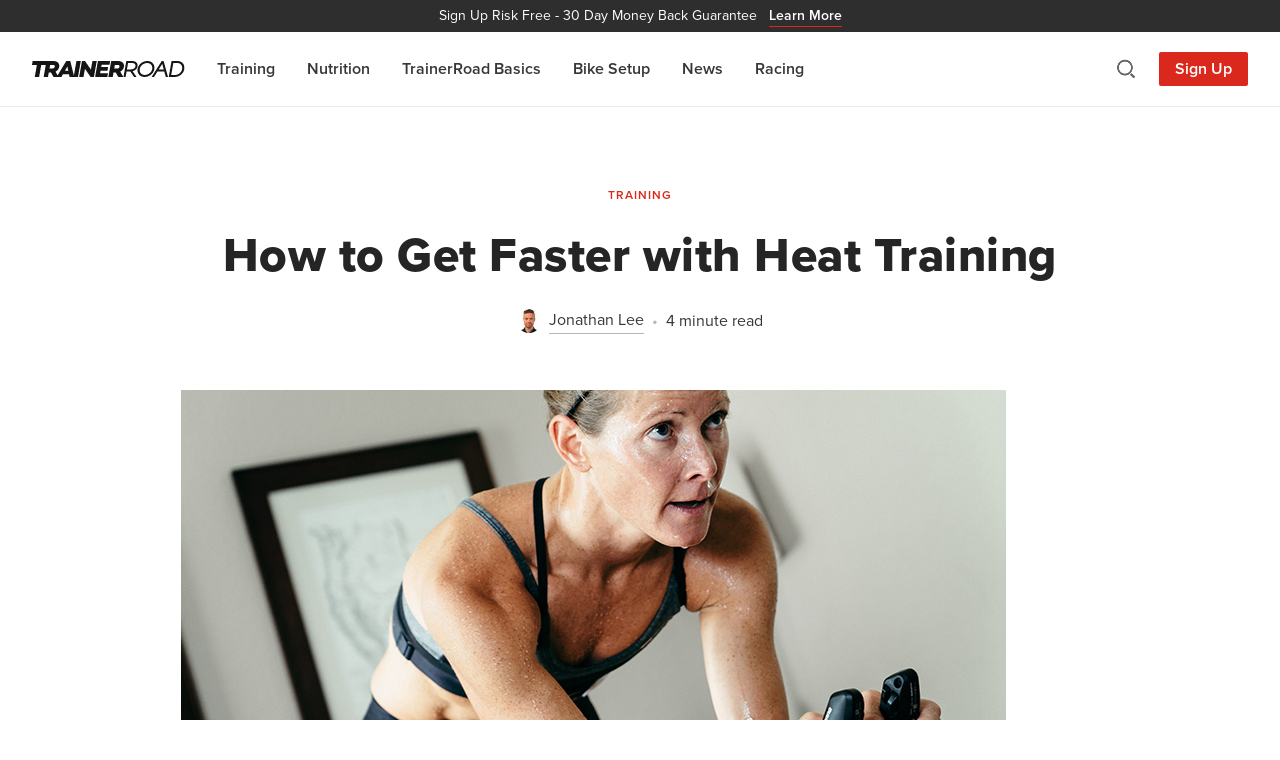

--- FILE ---
content_type: text/html; charset=UTF-8
request_url: https://www.trainerroad.com/blog/how-to-get-faster-with-heat-training/
body_size: 15111
content:
<!doctype html>
<html lang="en-US">
<head>
    <!-- Google Tag Manager -->
    <script>
        (function(w, d, s, l, i) {
            w[l] = w[l] || [];
            w[l].push({
                'gtm.start': new Date().getTime(),
                event: 'gtm.js'
            });
            var f = d.getElementsByTagName(s)[0],
                j = d.createElement(s),
                dl = l != 'dataLayer' ? '&l=' + l : '';
            j.async = true;
            j.src =
                'https://trtd.trainerroad.com/gtm.js?id=' + i + dl;
            f.parentNode.insertBefore(j, f);
        })(window, document, 'script', 'dataLayer', 'GTM-N9BSBT4');
    </script>

    <!-- Typekit (preload) -->
    <link rel="preload" href=https://use.typekit.net/hsu1xfi.css as="style" />

    <meta charset="utf-8">
    <meta http-equiv="x-ua-compatible" content="ie=edge">
    <meta name="robots" content="index, follow, max-image-preview:large, max-video-preview:-1" />
    <meta name="viewport" content="width=device-width, initial-scale=1.0, maximum-scale=1.0" />
    <link rel="pingback" href="https://www.trainerroad.com/blog/xmlrpc.php" />
    <link rel="author" href="https://www.trainerroad.com/blog/wp-content/themes/TrainerRoadSage/dist/humans.txt" />

    <link rel="apple-touch-icon" sizes="180x180"
        href="https://www.trainerroad.com/blog/wp-content/themes/TrainerRoadSage/resources/assets/favicons/apple-touch-icon.png" />
    <link rel="icon" type="image/png" sizes="32x32"
        href="https://www.trainerroad.com/blog/wp-content/themes/TrainerRoadSage/resources/assets/favicons/favicon-32x32.png" />
    <link rel="icon" type="image/png" sizes="16x16"
        href="https://www.trainerroad.com/blog/wp-content/themes/TrainerRoadSage/resources/assets/favicons/favicon-16x16.png" />
    <link rel="manifest" href="https://www.trainerroad.com/blog/wp-content/themes/TrainerRoadSage/resources/assets/favicons/site.webmanifest" />
    <link rel="mask-icon" href="https://www.trainerroad.com/blog/wp-content/themes/TrainerRoadSage/resources/assets/favicons/safari-pinned-tab.svg"
        color="#DA291C" />
    <meta name="msapplication-TileColor" content="#DA291C" />
    <meta name="theme-color" content="#ffffff" />

    <title>How to Get Faster with Heat Training</title>
<script type='text/javascript' src='https://servedbyadbutler.com/hb_app.js' async></script><meta name='robots' content='max-image-preview:large' />
<link rel='dns-prefetch' href='//www.trainerroad.com' />
<link rel='dns-prefetch' href='//ajax.googleapis.com' />
<link rel='dns-prefetch' href='//apis.google.com' />
<link rel='dns-prefetch' href='//google-analytics.com' />
<link rel='dns-prefetch' href='//www.google-analytics.com' />
<link rel='dns-prefetch' href='//ssl.google-analytics.com' />
<link rel='dns-prefetch' href='//youtube.com' />
<link rel='dns-prefetch' href='//use.typekit.net' />
<link rel="alternate" type="application/rss+xml" title="TrainerRoad Blog &raquo; How to Get Faster with Heat Training Comments Feed" href="https://www.trainerroad.com/blog/how-to-get-faster-with-heat-training/feed/" />
<link rel="alternate" title="oEmbed (JSON)" type="application/json+oembed" href="https://www.trainerroad.com/blog/wp-json/oembed/1.0/embed?url=https%3A%2F%2Fwww.trainerroad.com%2Fblog%2Fhow-to-get-faster-with-heat-training%2F" />
<link rel="alternate" title="oEmbed (XML)" type="text/xml+oembed" href="https://www.trainerroad.com/blog/wp-json/oembed/1.0/embed?url=https%3A%2F%2Fwww.trainerroad.com%2Fblog%2Fhow-to-get-faster-with-heat-training%2F&#038;format=xml" />
		<style>
			.lazyload,
			.lazyloading {
				max-width: 100%;
			}
		</style>
		<style id='wp-img-auto-sizes-contain-inline-css' type='text/css'>
img:is([sizes=auto i],[sizes^="auto," i]){contain-intrinsic-size:3000px 1500px}
/*# sourceURL=wp-img-auto-sizes-contain-inline-css */
</style>
<link rel='stylesheet' id='imgCred-css' href='https://www.trainerroad.com/blog/wp-content/themes/TrainerRoadSage/resources/assets/blocks/dist/blocks.style.build.css' type='text/css' media='all' />
<link rel='stylesheet' id='imgBackCred-css' href='https://www.trainerroad.com/blog/wp-content/themes/TrainerRoadSage/resources/assets/blocks/dist/blocks.editor.build.css' type='text/css' media='all' />
<style id='wp-emoji-styles-inline-css' type='text/css'>

	img.wp-smiley, img.emoji {
		display: inline !important;
		border: none !important;
		box-shadow: none !important;
		height: 1em !important;
		width: 1em !important;
		margin: 0 0.07em !important;
		vertical-align: -0.1em !important;
		background: none !important;
		padding: 0 !important;
	}
/*# sourceURL=wp-emoji-styles-inline-css */
</style>
<style id='wp-block-library-inline-css' type='text/css'>
:root{--wp-block-synced-color:#7a00df;--wp-block-synced-color--rgb:122,0,223;--wp-bound-block-color:var(--wp-block-synced-color);--wp-editor-canvas-background:#ddd;--wp-admin-theme-color:#007cba;--wp-admin-theme-color--rgb:0,124,186;--wp-admin-theme-color-darker-10:#006ba1;--wp-admin-theme-color-darker-10--rgb:0,107,160.5;--wp-admin-theme-color-darker-20:#005a87;--wp-admin-theme-color-darker-20--rgb:0,90,135;--wp-admin-border-width-focus:2px}@media (min-resolution:192dpi){:root{--wp-admin-border-width-focus:1.5px}}.wp-element-button{cursor:pointer}:root .has-very-light-gray-background-color{background-color:#eee}:root .has-very-dark-gray-background-color{background-color:#313131}:root .has-very-light-gray-color{color:#eee}:root .has-very-dark-gray-color{color:#313131}:root .has-vivid-green-cyan-to-vivid-cyan-blue-gradient-background{background:linear-gradient(135deg,#00d084,#0693e3)}:root .has-purple-crush-gradient-background{background:linear-gradient(135deg,#34e2e4,#4721fb 50%,#ab1dfe)}:root .has-hazy-dawn-gradient-background{background:linear-gradient(135deg,#faaca8,#dad0ec)}:root .has-subdued-olive-gradient-background{background:linear-gradient(135deg,#fafae1,#67a671)}:root .has-atomic-cream-gradient-background{background:linear-gradient(135deg,#fdd79a,#004a59)}:root .has-nightshade-gradient-background{background:linear-gradient(135deg,#330968,#31cdcf)}:root .has-midnight-gradient-background{background:linear-gradient(135deg,#020381,#2874fc)}:root{--wp--preset--font-size--normal:16px;--wp--preset--font-size--huge:42px}.has-regular-font-size{font-size:1em}.has-larger-font-size{font-size:2.625em}.has-normal-font-size{font-size:var(--wp--preset--font-size--normal)}.has-huge-font-size{font-size:var(--wp--preset--font-size--huge)}.has-text-align-center{text-align:center}.has-text-align-left{text-align:left}.has-text-align-right{text-align:right}.has-fit-text{white-space:nowrap!important}#end-resizable-editor-section{display:none}.aligncenter{clear:both}.items-justified-left{justify-content:flex-start}.items-justified-center{justify-content:center}.items-justified-right{justify-content:flex-end}.items-justified-space-between{justify-content:space-between}.screen-reader-text{border:0;clip-path:inset(50%);height:1px;margin:-1px;overflow:hidden;padding:0;position:absolute;width:1px;word-wrap:normal!important}.screen-reader-text:focus{background-color:#ddd;clip-path:none;color:#444;display:block;font-size:1em;height:auto;left:5px;line-height:normal;padding:15px 23px 14px;text-decoration:none;top:5px;width:auto;z-index:100000}html :where(.has-border-color){border-style:solid}html :where([style*=border-top-color]){border-top-style:solid}html :where([style*=border-right-color]){border-right-style:solid}html :where([style*=border-bottom-color]){border-bottom-style:solid}html :where([style*=border-left-color]){border-left-style:solid}html :where([style*=border-width]){border-style:solid}html :where([style*=border-top-width]){border-top-style:solid}html :where([style*=border-right-width]){border-right-style:solid}html :where([style*=border-bottom-width]){border-bottom-style:solid}html :where([style*=border-left-width]){border-left-style:solid}html :where(img[class*=wp-image-]){height:auto;max-width:100%}:where(figure){margin:0 0 1em}html :where(.is-position-sticky){--wp-admin--admin-bar--position-offset:var(--wp-admin--admin-bar--height,0px)}@media screen and (max-width:600px){html :where(.is-position-sticky){--wp-admin--admin-bar--position-offset:0px}}
/*# sourceURL=/wp-includes/css/dist/block-library/common.min.css */
</style>
<link rel='stylesheet' id='wphb-1-css' href='https://www.trainerroad.com/blog/wp-content/uploads/hummingbird-assets/c5fe5adbcc49a7d102b6e0a8ade03a70.css' type='text/css' media='all' />
<style id='wphb-1-inline-css' type='text/css'>
.searchwp-live-search-result .searchwp-live-search-result--title a {
  font-size: 16px;
}
.searchwp-live-search-result .searchwp-live-search-result--price {
  font-size: 14px;
}
.searchwp-live-search-result .searchwp-live-search-result--add-to-cart .button {
  font-size: 14px;
}

/*# sourceURL=wphb-1-inline-css */
</style>
<script type="text/javascript" src="https://www.trainerroad.com/blog/wp-content/uploads/hummingbird-assets/f0e271e855366e71ecbc94dc1554af42.js" id="wphb-2-js"></script>
<link rel="https://api.w.org/" href="https://www.trainerroad.com/blog/wp-json/" /><link rel="alternate" title="JSON" type="application/json" href="https://www.trainerroad.com/blog/wp-json/wp/v2/posts/26701" /><link rel="EditURI" type="application/rsd+xml" title="RSD" href="https://www.trainerroad.com/blog/xmlrpc.php?rsd" />
<link rel='shortlink' href='https://www.trainerroad.com/blog/?p=26701' />
		<script>
			document.documentElement.className = document.documentElement.className.replace('no-js', 'js');
		</script>
				<style>
			.no-js img.lazyload {
				display: none;
			}

			figure.wp-block-image img.lazyloading {
				min-width: 150px;
			}

			.lazyload,
			.lazyloading {
				--smush-placeholder-width: 100px;
				--smush-placeholder-aspect-ratio: 1/1;
				width: var(--smush-image-width, var(--smush-placeholder-width)) !important;
				aspect-ratio: var(--smush-image-aspect-ratio, var(--smush-placeholder-aspect-ratio)) !important;
			}

						.lazyload, .lazyloading {
				opacity: 0;
			}

			.lazyloaded {
				opacity: 1;
				transition: opacity 300ms;
				transition-delay: 0ms;
			}

					</style>
		<!-- SEO meta tags powered by SmartCrawl https://wpmudev.com/project/smartcrawl-wordpress-seo/ -->
<link rel="canonical" href="https://www.trainerroad.com/blog/how-to-get-faster-with-heat-training/" />
<meta name="description" content="Heat training can make you a faster cyclist in hot and cool conditions." />
<script type="application/ld+json">{"@context":"https:\/\/schema.org","@graph":[{"@type":"Organization","@id":"https:\/\/www.trainerroad.com\/blog\/#schema-publishing-organization","url":"https:\/\/www.trainerroad.com\/blog","name":"TrainerRoad","logo":{"@type":"ImageObject","@id":"https:\/\/www.trainerroad.com\/blog\/#schema-organization-logo","url":"https:\/\/www.trainerroad.com\/blog\/wp-content\/uploads\/2015\/03\/TrainerRoad-Logo-Primary.png","height":60,"width":60}},{"@type":"WebSite","@id":"https:\/\/www.trainerroad.com\/blog\/#schema-website","url":"https:\/\/www.trainerroad.com\/blog","name":"TrainerRoad Blog","encoding":"UTF-8","potentialAction":{"@type":"SearchAction","target":"https:\/\/www.trainerroad.com\/blog\/search\/{search_term_string}\/","query-input":"required name=search_term_string"},"image":{"@type":"ImageObject","@id":"https:\/\/www.trainerroad.com\/blog\/#schema-site-logo","url":"https:\/\/www.trainerroad.com\/blog\/wp-content\/uploads\/2020\/10\/TrainerRoad-Logo-Primary.png","height":1024,"width":1024}},{"@type":"BreadcrumbList","@id":"https:\/\/www.trainerroad.com\/blog\/how-to-get-faster-with-heat-training?page&name=how-to-get-faster-with-heat-training\/#breadcrumb","itemListElement":[{"@type":"ListItem","position":1,"name":"Home","item":"https:\/\/www.trainerroad.com\/blog"},{"@type":"ListItem","position":2,"name":"Training","item":"https:\/\/www.trainerroad.com\/blog\/category\/training\/"},{"@type":"ListItem","position":3,"name":"How to Get Faster with Heat Training"}]},{"@type":"Person","@id":"https:\/\/www.trainerroad.com\/blog\/author\/jonathan\/#schema-author","name":"Jonathan Lee","url":"https:\/\/www.trainerroad.com\/blog\/author\/jonathan\/","description":"Jonathan Lee is a Level II USAC \/ USAT certified cycling coach and the host of the <a href=\"https:\/\/itunes.apple.com\/us\/podcast\/ask-cycling-coach-trainerroad\/id1035433041?mt=2&amp;utm_source=Author%20Byline&amp;utm_medium=Blog%20&amp;utm_content=Jonathan%20Byline-%20%20AACC%20link&amp;utm_campaign=Bylines\"><em>Ask a Cycling Coach<\/em> podcast<\/a>. His background in the sport of motocross has translated into a passion for cycling, mountain biking and all things training. If you have a training question, <a href=\"https:\/\/docs.google.com\/forms\/d\/1ya3EOx0tWRpwlF8TfxdcKL2UeESgBoEAwpLVmwrlt3g\/viewform?c=0&amp;w=1&amp;utm_source=Author%20Byline&amp;utm_medium=Blog&amp;utm_content=Jonathan%20Byline%20-%20%20Google%20AACC%20form&amp;utm_campaign=Bylines\">submit your question<\/a> for Jonathan to answer on the next episode of TrainerRoad\u2019s podcast."},{"@type":"WebPage","@id":"https:\/\/www.trainerroad.com\/blog\/how-to-get-faster-with-heat-training\/#schema-webpage","isPartOf":{"@id":"https:\/\/www.trainerroad.com\/blog\/#schema-website"},"publisher":{"@id":"https:\/\/www.trainerroad.com\/blog\/#schema-publishing-organization"},"url":"https:\/\/www.trainerroad.com\/blog\/how-to-get-faster-with-heat-training\/"},{"@type":"Article","mainEntityOfPage":{"@id":"https:\/\/www.trainerroad.com\/blog\/how-to-get-faster-with-heat-training\/#schema-webpage"},"author":{"@id":"https:\/\/www.trainerroad.com\/blog\/author\/jonathan\/#schema-author"},"publisher":{"@id":"https:\/\/www.trainerroad.com\/blog\/#schema-publishing-organization"},"dateModified":"2017-08-07T12:00:22","datePublished":"2017-07-17T09:43:43","headline":"How to Get Faster with Heat Training","description":"Heat training can make you a faster cyclist in hot and cool conditions.","name":"How to Get Faster with Heat Training","image":{"@type":"ImageObject","@id":"https:\/\/www.trainerroad.com\/blog\/how-to-get-faster-with-heat-training\/#schema-article-image","url":"https:\/\/www.trainerroad.com\/blog\/wp-content\/uploads\/2017\/07\/aacc-ep-103-blog-feature.jpg","height":400,"width":825},"thumbnailUrl":"https:\/\/www.trainerroad.com\/blog\/wp-content\/uploads\/2017\/07\/aacc-ep-103-blog-feature.jpg"}]}</script>
<meta property="og:type" content="article" />
<meta property="og:url" content="https://www.trainerroad.com/blog/how-to-get-faster-with-heat-training/" />
<meta property="og:title" content="How to Get Faster with Heat Training" />
<meta property="og:description" content="Heat training can make you a faster cyclist in hot and cool conditions." />
<meta property="og:image" content="https://www.trainerroad.com/blog/wp-content/uploads/2017/07/aacc-ep-103-blog-feature.jpg" />
<meta property="og:image:width" content="825" />
<meta property="og:image:height" content="400" />
<meta property="article:published_time" content="2017-07-17T09:43:43" />
<meta property="article:author" content="Jonathan Lee" />
<meta name="twitter:card" content="summary_large_image" />
<meta name="twitter:site" content="TrainerRoad" />
<meta name="twitter:title" content="How to Get Faster with Heat Training" />
<meta name="twitter:description" content="Heat training can make you a faster cyclist in hot and cool conditions." />
<meta name="twitter:image" content="https://www.trainerroad.com/blog/wp-content/uploads/2017/07/aacc-ep-103-blog-feature.jpg" />
<!-- /SEO -->

    <!-- Typekit (load) -->
    <link rel="stylesheet" href="https://use.typekit.net/hsu1xfi.css" />

    <!-- MailChimp -->
    <script id="mcjs">
        ! function(c, h, i, m, p) {
            m = c.createElement(h), p = c.getElementsByTagName(h)[0], m.async = 1, m.src = i, p.parentNode.insertBefore(m,
                p)
        }(document, "script",
            "https://chimpstatic.com/mcjs-connected/js/users/b005862f75d03450ba6731ab5/6f673397f1d3d1c1465c2a94c.js");
    </script>
</head>
<body class="wp-singular post-template-default single single-post postid-26701 single-format-standard wp-embed-responsive wp-theme-TrainerRoadSageresources how-to-get-faster-with-heat-training app-data index-data singular-data single-data single-post-data single-post-how-to-get-faster-with-heat-training-data">
        <header>
    <a href="https://www.trainerroad.com/" target="_blank" class="cta__top-banner">
    <span class="display--none sm__display--inline">Sign Up Risk Free -</span>
    30 Day Money Back Guarantee
    <span class="banner--link">Learn More</span>
</a>
    <div class="nav-container">
        <div class="nav-left">
            <a href="https://www.trainerroad.com/blog" title="TrainerRoad Training Blog" class="nav-logo">
                <svg class="trainerroad-logo" alt="TrainerRoad logo" width="153" height="16" fill="none"
                    xmlns="http://www.w3.org/2000/svg">
                    <path fill-rule="evenodd" clip-rule="evenodd"
                        d="M14.61 0c.01 0 .02.005.03.007l.02-.004.018-.003h6.489c3.769 0 6.11 1.876 6.11 4.895 0 2.38-1.393 4.525-3.663 5.683l-.122.062 2.134 3.671L34.19.138a.24.24 0 0 1 .169-.113l.035-.002h3.702c.097 0 .184.06.22.147l.011.034 3.546 14.404L44.419.196c.018-.102.1-.18.2-.194L44.655 0h3.861a.24.24 0 0 1 .239.245L48.75.28l-2.742 15.523a.238.238 0 0 1-.2.195l-.034.002H37.8a.238.238 0 0 1-.223-.153l-.01-.035-.531-2.483h-6.134l-1.44 2.55a.238.238 0 0 1-.17.118l-.037.003h-7.562a.238.238 0 0 1-.188-.091l-.02-.03-2.468-4.376h-2.22l-.764 4.3a.238.238 0 0 1-.2.195l-.035.002h-3.861a.238.238 0 0 1-.239-.245l.004-.035 2.083-11.796h-4.55l-2.09 11.879a.238.238 0 0 1-.201.195L6.91 16H3.049a.24.24 0 0 1-.239-.245l.004-.035L4.889 3.925H.24A.24.24 0 0 1 0 3.679l.004-.036L.62.196C.64.094.72.016.821.002L.855 0H14.61zm38.246 0c.067 0 .13.028.176.077l.02.026 5.84 8.471L60.389.196a.24.24 0 0 1 .201-.194L60.624 0h3.839a.239.239 0 0 1 .238.245l-.004.035-2.742 15.523a.238.238 0 0 1-.2.195L61.72 16h-2.97a.238.238 0 0 1-.176-.077l-.02-.026-5.61-8.127-1.407 8.033a.238.238 0 0 1-.201.195l-.035.002h-3.86a.24.24 0 0 1-.24-.245l.005-.035L49.948.196c.018-.102.1-.18.2-.194L50.184 0h2.673zm25.018 0a.24.24 0 0 1 .239.245l-.004.035-.594 3.356a.24.24 0 0 1-.201.194l-.034.003H69.6l-.338 2.053h6.619a.239.239 0 0 1 .238.244l-.003.035-.571 3.288a.239.239 0 0 1-.201.194l-.034.003h-6.703l-.475 2.517h7.594a.239.239 0 0 1 .239.245l-.004.035-.594 3.356a.238.238 0 0 1-.2.195l-.035.002H63.39a.239.239 0 0 1-.239-.245l.004-.035L65.896.196c.018-.102.1-.18.2-.194L66.13 0h11.744zm8.02 0c3.768 0 6.11 1.876 6.11 4.895 0 2.38-1.393 4.525-3.663 5.683l-.123.062 2.883 4.96a.238.238 0 0 1-.142.398l-.033.002H86.42a.238.238 0 0 1-.188-.091l-.02-.03-2.468-4.376h-2.219l-.765 4.3a.238.238 0 0 1-.2.195l-.035.002h-3.86a.239.239 0 0 1-.24-.245l.004-.035L79.17.196c.018-.102.1-.18.2-.194L79.406 0h6.489zm45.532.014a.24.24 0 0 1 .218.142l.011.033 4.281 15.457a.239.239 0 0 1-.176.352l-.032.002h-1.721a.239.239 0 0 1-.217-.14l-.012-.034-1.528-5.418h-6.744l-3.428 5.48a.237.237 0 0 1-.168.11l-.034.002h-1.805a.238.238 0 0 1-.219-.333l.017-.033L129.671.125a.237.237 0 0 1 .167-.108l.034-.003h1.554zM145.157 0c4.31 0 7.207 2.682 7.207 6.676 0 5.176-4.283 9.242-9.782 9.323l-.167.001h-5.392a.241.241 0 0 1-.183-.085.24.24 0 0 1-.055-.16l.003-.035L139.53.196c.018-.102.1-.18.201-.194l.034-.002h5.392zm-45.053.029c3.417 0 5.539 1.71 5.539 4.461 0 2.759-1.912 4.935-4.913 5.656l-.133.03 3.698 5.397a.238.238 0 0 1-.13.41l-.033.002h-1.903a.24.24 0 0 1-.176-.077l-.021-.026-3.767-5.492h-3.673l-.97 5.4a.239.239 0 0 1-.2.193l-.035.002h-1.622a.239.239 0 0 1-.239-.245l.004-.034L94.272.226c.018-.103.1-.18.2-.195l.035-.002h5.597zm15.227-.005c4.176 0 7.093 2.8 7.093 6.811 0 4.955-4.503 9.141-9.834 9.141-4.176 0-7.093-2.8-7.093-6.812 0-4.954 4.504-9.14 9.834-9.14zm29.575 1.936h-3.57l-2.154 12.08h3.507c4.21 0 7.507-3.125 7.507-7.113 0-2.933-2.072-4.916-5.171-4.966h-.119zm-29.757.093c-4.069 0-7.507 3.183-7.507 6.951 0 3.003 2.005 4.943 5.108 4.943 3.636 0 7.529-2.803 7.529-6.974 0-2.989-2.014-4.92-5.13-4.92zM35.368 5.475l-2.326 4.161h3.207l-.881-4.16zm94.871-2.602l-3.519 5.574h5.011l-1.492-5.574zM99.967 1.99h-3.89L94.93 8.43h3.828c2.818 0 4.787-1.526 4.787-3.71 0-1.655-1.323-2.693-3.461-2.729h-.116zM20.801 3.878h-2.655l-.648 3.678h2.572c1.557 0 2.823-.948 2.823-2.113 0-.927-.781-1.535-2-1.564l-.092-.001zm64.727 0h-2.656l-.647 3.678h2.572c1.556 0 2.823-.948 2.823-2.113 0-.927-.782-1.535-2-1.564l-.092-.001z"
                        fill="#151515" />
                </svg>
            </a>
            <nav>
                <ul id="menu-navigation" class="nav-items"><li id="menu-item-31124" class="menu-item menu-item-type-taxonomy menu-item-object-category current-post-ancestor current-menu-parent current-post-parent menu-item-31124"><a href="https://www.trainerroad.com/blog/category/training/">Training</a></li>
<li id="menu-item-31123" class="menu-item menu-item-type-taxonomy menu-item-object-category menu-item-31123"><a href="https://www.trainerroad.com/blog/category/nutrition/">Nutrition</a></li>
<li id="menu-item-33537" class="menu-item menu-item-type-taxonomy menu-item-object-category menu-item-33537"><a href="https://www.trainerroad.com/blog/category/trainerroad-basics/">TrainerRoad Basics</a></li>
<li id="menu-item-31126" class="menu-item menu-item-type-taxonomy menu-item-object-category menu-item-31126"><a href="https://www.trainerroad.com/blog/category/bike-setup-tips/">Bike Setup</a></li>
<li id="menu-item-31122" class="menu-item menu-item-type-taxonomy menu-item-object-category menu-item-31122"><a href="https://www.trainerroad.com/blog/category/news/">News</a></li>
<li id="menu-item-31125" class="menu-item menu-item-type-taxonomy menu-item-object-category menu-item-31125"><a href="https://www.trainerroad.com/blog/category/racing/">Racing</a></li>
</ul>
                <a href="https://www.trainerroad.com/" target="_blank"
                    class="btn btn-primary btn-large md__display--none">Sign Up</a>
            </nav>
        </div>

        <div class="nav-right">
            <a class="search-toggle icon-search" title="Search"></a>
            <a href="https://www.trainerroad.com/" target="_blank" class="sign-up-button">Sign Up</a>
            <a class="nav-toggle icon-hamburger" title="Menu"></a>
        </div>

        <div class="search-container">
            <span class="search-container__title">Search</span>
            <form id="search" action="https://www.trainerroad.com/blog/" method="get">
    <input type="text" name="s" id="search-input" placeholder="Search the blog..." value=""
        data-swplive="true" />
    <button type="submit" class="btn add-on">
        <span class="icon-search" title="Search"></span>
    </button>
</form>            <a class="search-toggle icon-close" title="Close Search"></a>
        </div>
    </div>
</header>

<div class="header-spacer"></div>
    
    <div class="main-container container">
        <div class="entry">
            
 
<div class="row center-sm">
    <div class="col-xs-12 col-sm-11 col-md-10">
        <div class="post-26701 post type-post status-publish format-standard has-post-thumbnail hentry category-training tag-acclimation tag-acclimitization tag-adaptation tag-adaption tag-ask-a-cycling-coach tag-athlete tag-blood tag-cooling tag-cycling tag-cycling-training tag-cycling-training-plans tag-fan tag-heat-training tag-hot-weather tag-humidity tag-podcast tag-sauna tag-shower tag-sweat tag-temperature" id="post-26701">
            <div class="post-header">
                <span class="post-category label"><a href="https://www.trainerroad.com/blog/category/training/" rel="category tag">Training</a></span>

                <h1 class="post-title">How to Get Faster with Heat Training</h1>

                <div class="post-meta">
                    <a class="author-info" href="https://www.trainerroad.com/blog/author/jonathan/">
                        <img alt='' data-src='https://www.trainerroad.com/blog/wp-content/wphb-cache/gravatar/362/3620bc115a60b2d822829c1c92dfe6f3x24.jpg' data-srcset='https://www.trainerroad.com/blog/wp-content/wphb-cache/gravatar/362/3620bc115a60b2d822829c1c92dfe6f3x48.jpg 2x' class='avatar avatar-24 photo lazyload' height='24' width='24' decoding='async' src='[data-uri]' style='--smush-placeholder-width: 24px; --smush-placeholder-aspect-ratio: 24/24;' />                        <span class="author-name">Jonathan Lee</span>
                    </a>

                    <span class="bullet">&bullet;</span>

                    4 minute read
                </div>
            </div>

            <figure class="feature-image">
    <img width="825" height="400" src="https://www.trainerroad.com/blog/wp-content/uploads/2017/07/aacc-ep-103-blog-feature.jpg" class="attachment-post-thumbnail size-post-thumbnail wp-post-image" alt="" decoding="async" fetchpriority="high" srcset="https://www.trainerroad.com/blog/wp-content/uploads/2017/07/aacc-ep-103-blog-feature.jpg 825w, https://www.trainerroad.com/blog/wp-content/uploads/2017/07/aacc-ep-103-blog-feature-300x145.jpg 300w, https://www.trainerroad.com/blog/wp-content/uploads/2017/07/aacc-ep-103-blog-feature-768x372.jpg 768w" sizes="(max-width: 825px) 100vw, 825px" /></figure>        </div>
    </div>
</div>
<div class="row center-xs">
    <div class="col-xs-11 col-sm-10 col-md-8">
        <div class="post-content">
            <p class="lead">While the focus of optimal indoor training is to control two critical variables — intensity and duration —heat is another powerful tool to develop fitness and get faster.</p>
<hr />
<p><iframe data-src="https://w.soundcloud.com/player/?url=https%3A//api.soundcloud.com/tracks/333584601&amp;auto_play=false&amp;hide_related=false&amp;show_comments=true&amp;show_user=true&amp;show_reposts=false&amp;visual=true" width="100%" height="350" frameborder="no" scrolling="no" src="[data-uri]" class="lazyload" data-load-mode="1"></iframe></p>
<h2>Before you throw away your fan&#8230;</h2>
<p>Foremost, it’s important to acknowledge our stance on cooling. In almost every situation our suggestion for managing heat indoors is to do all you can to eliminate it. Core body temperature has a profound impact on the body’s capacity for work. Since the goal of most structured training is to increase the body’s work capacity, keeping your body cool with a <a href="https://www.amazon.com/gp/product/B00BT9C9F0/ref=as_li_tl?ie=UTF8&amp;tag=trainerroad-20&amp;camp=1789&amp;creative=9325&amp;linkCode=as2&amp;creativeASIN=B00BT9C9F0&amp;linkId=8c84965476af6e0ff5f16dcd042c8277" target="_blank" rel="noopener">good fan</a> or cool environment will allow you to more effectively exploit your existing capacity and increase it to new levels.</p>
<p><b><i>That said</i></b>, there are proven upsides to going the opposite direction and embracing heat, as long as it is applied correctly.</p>
<h2>How to Implement Heat Training</h2>
<p>Heat training is about as straightforward as it sounds, but there are goals and methods to help get the most from this approach.</p>
<p>Firstly, the goal of heat training is to elevate core body temperature from a typical ∼37°C/98.6°F to some point within the narrow functional range of ~37.3-39°C/99-102°F. This is easily done by training in ambient conditions that also fall within this range. Whether this is done in an enclosed space like a steamy bathroom (we talk this exact experience in <a href="https://soundcloud.com/trainerroad/ask-a-cycling-coach-103-how-to-get-faster-with-heat-training" target="_blank" rel="noopener">episode 103</a>), sauna, or any warm enclosure, one thing to keep in mind is that the performance benefits of heat training are more reliably and quickly achieved in dry environments rather than humid ones.<a href="https://www.ncbi.nlm.nih.gov/pubmed/20724560"><sup>1</sup></a></p>
<p>While training in the heat, power output should be expected to drop as much as 5-7% for a given exertion level, and so too should your ability to sustain high levels of power output for extended periods of time. In other words, heat training is most easily paired with low-intensity workouts, and it still delivers the desired adaptations.<a href="https://www.ncbi.nlm.nih.gov/pubmed/21915701"><sup>2</sup></a></p>
<p>Studies have shown heat training to be effective with as little frequency as a 100-minute session every three days, but any less frequency will not allow your body to retain the desired benefits.<a href="https://www.ncbi.nlm.nih.gov/pmc/articles/PMC2039810/"><sup>4</sup></a></p>
<p>While the benefits are less clearly documented, exposure to heat directly after a workout in a sauna is also considered to be beneficial. (In <a href="https://soundcloud.com/trainerroad/ask-a-cycling-coach-045-trainerroad-podcast" target="_blank" rel="noopener">episode 45 </a>we cover the science behind sauna usage as a training tool.)</p>
<h2>The Performance Benefits of Heat Training</h2>
<p>As you train in the heat more regularly, an obvious benefit is a greater tolerance to working in hot conditions. This is largely due to an increase in blood plasma volume which improves your ability to shed heat through sweating. When properly implemented, your body will sweat at lower core temperatures and your sweat will contain less electrolytes, increasing resistance to significant losses of important micronutrients and making evaporative cooling more effective.</p>
<p>This increase in thermoregulatory efficiency and blood plasma volume means you will have more blood available to tend to the needs of your working muscles. This has shown to provide an increase of 3-8% in submaximal performance and performance at VO2max in hot <i>and</i> cool conditions, with most experiencing an increase closer to 7%.<a href="https://www.ncbi.nlm.nih.gov/pubmed/9688724"><sup>9 </sup></a><a href="https://www.ncbi.nlm.nih.gov/pubmed/20724560"><sup>1</sup></a></p>
<h2>Summary</h2>
<p>Whether you plan on racing in the heat or are just looking for a marginal gain from your lower intensity training, heat training is effective. Just be aware that it is also extremely uncomfortable, can potentially compromise the quality of your  workout, and if not carefully executed, can be unsafe. It is extremely important to err on the side of caution when training in severe conditions. Listening to your body and medical advisors is absolutely necessary.</p>
<p>To hear us dive deeper into heat training and what we’ve learned implementing it into our own training listen to <a href="https://www.trainerroad.com/podcast"><span style="font-weight: 400;">Episode 103 of the Ask a Cycling Coach Podcast</span></a>.</p>
<hr />
<p><b>References</b></p>
<ol>
<li style="font-weight: 400;"><span style="font-weight: 400;">Lorenzo, S., Halliwill, J. R., Sawka, M. N., &amp; Minson, C. T. (2010, October). </span><i><span style="font-weight: 400;">Heat acclimation improves exercise performance.</span></i> <a href="https://www.ncbi.nlm.nih.gov/pubmed/20724560"><span style="font-weight: 400;">https://www.ncbi.nlm.nih.gov/pubmed/20724560</span></a></li>
<li style="font-weight: 400;"><span style="font-weight: 400;">Garrett, A. T., Creasy, R., Rehrer, N. J., Patterson, M. J., &amp; Cotter, J. D. (2012, May). </span><i><span style="font-weight: 400;">Effectiveness of short-term heat acclimation for highly trained athletes.</span></i> <a href="https://www.ncbi.nlm.nih.gov/pubmed/21915701"><span style="font-weight: 400;">https://www.ncbi.nlm.nih.gov/pubmed/21915701</span></a></li>
<li style="font-weight: 400;"><span style="font-weight: 400;">Zurawlew, M. J., Walsh, N. P., Fortes, M. B., &amp; Potter, C. (2016, July). </span><i><span style="font-weight: 400;">Post-exercise hot water immersion induces heat acclimation and improves endurance exercise performance in the heat</span></i><span style="font-weight: 400;">. </span><a href="https://www.ncbi.nlm.nih.gov/pubmed/26661992"><span style="font-weight: 400;">https://www.ncbi.nlm.nih.gov/pubmed/26661992</span></a></li>
<li style="font-weight: 400;"><span style="font-weight: 400;">Hettinga, F. J., Koning, J. J., Vrijer, A. D., Wüst, R. C., Daanen, H. A., &amp; Foster, C. (2007, November). </span><i><span style="font-weight: 400;">The effect of ambient temperature on gross-efficiency in cycling.</span></i> <a href="https://www.ncbi.nlm.nih.gov/pmc/articles/PMC2039810/"><span style="font-weight: 400;">https://www.ncbi.nlm.nih.gov/pmc/articles/PMC2039810/</span></a></li>
<li style="font-weight: 400;"><span style="font-weight: 400;">Kukkonen-Harjula, K., Oja, P., Laustiola, K., Vuori, I., Jolkkonen, J., Siitonen, S., &amp; Vapaatalo, H. (n.d.). </span><i><span style="font-weight: 400;">Haemodynamic and hormonal responses to heat exposure in a Finnish sauna bath.</span></i> <a href="https://www.ncbi.nlm.nih.gov/pubmed/2759081"><span style="font-weight: 400;">https://www.ncbi.nlm.nih.gov/pubmed/2759081</span></a></li>
<li style="font-weight: 400;"><span style="font-weight: 400;">Leppäluoto, J., Huttunen, P., Hirvonen, J., Väänänen, A., Tuominen, M., &amp; Vuori, J. (1986, November). </span><i><span style="font-weight: 400;">Endocrine effects of repeated sauna bathing.</span></i> <a href="https://www.ncbi.nlm.nih.gov/pubmed/3788622"><span style="font-weight: 400;">https://www.ncbi.nlm.nih.gov/pubmed/3788622</span></a></li>
<li style="font-weight: 400;"><span style="font-weight: 400;">Scoon, G. S., Hopkins, W. G., Mayhew, S., &amp; Cotter, J. D. (2007, August). </span><i><span style="font-weight: 400;">Effect of post-exercise sauna bathing on the endurance performance of competitive male runners.</span></i> <a href="https://www.ncbi.nlm.nih.gov/pubmed/16877041"><span style="font-weight: 400;">https://www.ncbi.nlm.nih.gov/pubmed/16877041</span></a></li>
<li style="font-weight: 400;"><span style="font-weight: 400;">Hannuksela, M. L., &amp; Ellahham, S. (2001, February 01). </span><i><span style="font-weight: 400;">Benefits and risks of sauna bathing</span></i><span style="font-weight: 400;">. </span><span style="font-weight: 400;"><a href="https://www.ncbi.nlm.nih.gov/pubmed/11165553">https://www.ncbi.nlm.nih.gov/pubmed/11165553</a></span></li>
<li style="font-weight: 400;">Hagberg, J. M., Goldberg, A. P., Lakatta, L., O&#8217;Connor, F. C., Becker, L. C., Lakatta, E. G., &amp; Fleg, J. L. (1998, August). <i>Expanded blood volumes contribute to the increased cardiovascular performance of endurance-trained older men.</i> <a href="https://www.ncbi.nlm.nih.gov/pubmed/9688724">https://www.ncbi.nlm.nih.gov/pubmed/9688724</a></li>
</ol>
            <div class="clearfix"></div>
            <div class="post-tags"><a href="https://www.trainerroad.com/blog/tag/acclimation/" rel="tag">acclimation</a><a href="https://www.trainerroad.com/blog/tag/acclimitization/" rel="tag">acclimitization</a><a href="https://www.trainerroad.com/blog/tag/adaptation/" rel="tag">adaptation</a><a href="https://www.trainerroad.com/blog/tag/adaption/" rel="tag">adaption</a><a href="https://www.trainerroad.com/blog/tag/ask-a-cycling-coach/" rel="tag">ask a cycling coach</a><a href="https://www.trainerroad.com/blog/tag/athlete/" rel="tag">athlete</a><a href="https://www.trainerroad.com/blog/tag/blood/" rel="tag">blood</a><a href="https://www.trainerroad.com/blog/tag/cooling/" rel="tag">cooling</a><a href="https://www.trainerroad.com/blog/tag/cycling/" rel="tag">cycling</a><a href="https://www.trainerroad.com/blog/tag/cycling-training/" rel="tag">cycling training</a><a href="https://www.trainerroad.com/blog/tag/cycling-training-plans/" rel="tag">cycling training plans</a><a href="https://www.trainerroad.com/blog/tag/fan/" rel="tag">fan</a><a href="https://www.trainerroad.com/blog/tag/heat-training/" rel="tag">heat training</a><a href="https://www.trainerroad.com/blog/tag/hot-weather/" rel="tag">hot weather</a><a href="https://www.trainerroad.com/blog/tag/humidity/" rel="tag">humidity</a><a href="https://www.trainerroad.com/blog/tag/podcast/" rel="tag">podcast</a><a href="https://www.trainerroad.com/blog/tag/sauna/" rel="tag">sauna</a><a href="https://www.trainerroad.com/blog/tag/shower/" rel="tag">shower</a><a href="https://www.trainerroad.com/blog/tag/sweat/" rel="tag">sweat</a><a href="https://www.trainerroad.com/blog/tag/temperature/" rel="tag">temperature</a></div>        </div>

        <div class="after-post">
            <div class="divider"></div>
            <div class="author-meta">
                <img alt='' data-src='https://www.trainerroad.com/blog/wp-content/wphb-cache/gravatar/362/3620bc115a60b2d822829c1c92dfe6f3x104.jpg' data-srcset='https://www.trainerroad.com/blog/wp-content/wphb-cache/gravatar/362/3620bc115a60b2d822829c1c92dfe6f3x208.jpg 2x' class='avatar avatar-104 photo lazyload' height='104' width='104' decoding='async' src='[data-uri]' style='--smush-placeholder-width: 104px; --smush-placeholder-aspect-ratio: 104/104;' />                <div class="author-info">
                    <a href="https://www.trainerroad.com/blog/author/jonathan/" class="author-link h3">Jonathan Lee</a>
                    <p class="p--medium">Jonathan Lee is a Level II USAC / USAT certified cycling coach and the host of the <a href="https://itunes.apple.com/us/podcast/ask-cycling-coach-trainerroad/id1035433041?mt=2&amp;utm_source=Author%20Byline&amp;utm_medium=Blog%20&amp;utm_content=Jonathan%20Byline-%20%20AACC%20link&amp;utm_campaign=Bylines"><em>Ask a Cycling Coach</em> podcast</a>. His background in the sport of motocross has translated into a passion for cycling, mountain biking and all things training. If you have a training question, <a href="https://docs.google.com/forms/d/1ya3EOx0tWRpwlF8TfxdcKL2UeESgBoEAwpLVmwrlt3g/viewform?c=0&amp;w=1&amp;utm_source=Author%20Byline&amp;utm_medium=Blog&amp;utm_content=Jonathan%20Byline%20-%20%20Google%20AACC%20form&amp;utm_campaign=Bylines">submit your question</a> for Jonathan to answer on the next episode of TrainerRoad’s podcast.</p>
                </div>
            </div>

            <div class='yarpp yarpp-related yarpp-related-website yarpp-related-none yarpp-template-yarpp-template-custom'>

<h3 class="margin--none">Related Posts</h3>
</div>
        </div>
    </div>
</div>

        </div>
    </div>

        <footer class="site-footer">
    <div class="container">
        <div class="footer-main">
            <a href="https://www.trainerroad.com/" target="_blank">
                <img data-src="https://www.trainerroad.com/blog/wp-content/themes/TrainerRoadSage/dist/images/logo-wordmark-black_652f548a.png"
                    data-srcset="https://www.trainerroad.com/blog/wp-content/themes/TrainerRoadSage/dist/images/logo-wordmark-black_652f548a.png 1x, https://www.trainerroad.com/blog/wp-content/themes/TrainerRoadSage/dist/images/logo-wordmark-black@2x_30456a06.png 2x"
                    alt="TrainerRoad logo" width="150" height="16" src="[data-uri]" class="lazyload" style="--smush-placeholder-width: 150px; --smush-placeholder-aspect-ratio: 150/16;" />
            </a>

            <div class="footer-social">
                <a href="https://www.facebook.com/TrainerRd" target="_blank" rel="noopener"
                    title="Follow TrainerRoad on Facebook">
                    <img data-src="https://www.trainerroad.com/blog/wp-content/themes/TrainerRoadSage/dist/images/social/icon-facebook_d61de4f0.svg" alt="Facebook icon" width="22" height="22" src="[data-uri]" class="lazyload" style="--smush-placeholder-width: 22px; --smush-placeholder-aspect-ratio: 22/22;" />
                </a>
                <a href="https://x.com/trainerroad" target="_blank" rel="noopener" title="Follow @trainerroad  on X">
                    <img data-src="https://www.trainerroad.com/blog/wp-content/themes/TrainerRoadSage/dist/images/social/icon-twitter_cc69899b.svg" alt="X icon" width="22" height="22" src="[data-uri]" class="lazyload" style="--smush-placeholder-width: 22px; --smush-placeholder-aspect-ratio: 22/22;" />
                </a>
                <a href="https://www.youtube.com/channel/UCUEgvvBLzofhVioM646L6Yg" target="_blank" rel="noopener"
                    title="Subscribe to TrainerRoad on YouTube">
                    <img data-src="https://www.trainerroad.com/blog/wp-content/themes/TrainerRoadSage/dist/images/social/icon-youtube_9d863dc1.svg" alt="YouTube icon" width="22" height="22" src="[data-uri]" class="lazyload" style="--smush-placeholder-width: 22px; --smush-placeholder-aspect-ratio: 22/22;" />
                </a>
                <a href="https://www.instagram.com/trainerroad" target="_blank" rel="noopener"
                    title="Follow @trainerroad  on Instagram">
                    <img data-src="https://www.trainerroad.com/blog/wp-content/themes/TrainerRoadSage/dist/images/social/icon-instagram_1eae2e14.svg" alt="Instagram icon" width="22" height="22" src="[data-uri]" class="lazyload" style="--smush-placeholder-width: 22px; --smush-placeholder-aspect-ratio: 22/22;" />
                </a>
                <a href="https://www.strava.com/clubs/trainerroad" target="_blank" rel="noopener"
                    title="Join the TrainerRoad club on Strava">
                    <img data-src="https://www.trainerroad.com/blog/wp-content/themes/TrainerRoadSage/dist/images/social/icon-strava_25525930.svg" alt="Strava icon" width="22" height="22" src="[data-uri]" class="lazyload" style="--smush-placeholder-width: 22px; --smush-placeholder-aspect-ratio: 22/22;" />
                </a>
                <a href="https://www.zwift.com/clubs/c85b96b9-d756-4946-8581-16ab1dc7e4bd/join" target="_blank"
                    rel="noopener" title="Join the TrainerRoad club on Zwift">
                    <img data-src="https://www.trainerroad.com/blog/wp-content/themes/TrainerRoadSage/dist/images/social/icon-zwift_6b0d1c60.svg" alt="Zwift icon" width="22" height="22" src="[data-uri]" class="lazyload" style="--smush-placeholder-width: 22px; --smush-placeholder-aspect-ratio: 22/22;" />
                </a>
            </div>
        </div>

        <div class="footer-lower">
            &copy; 2026 TrainerRoad. All rights reserved.

            <span class="footer-legal">
                <a href="https://www.trainerroad.com/" target="_blank">Legal</a> &bull; NP, IF and TSS are trademarks of
                Peaksware, LLC. Learn more at <a href="https://www.trainingpeaks.com/" rel="noopener"
                    target="_blank">www.trainingpeaks.com</a>.
            </span>
        </div>
    </div>
</footer>    <script type="speculationrules">
{"prefetch":[{"source":"document","where":{"and":[{"href_matches":"/blog/*"},{"not":{"href_matches":["/blog/wp-*.php","/blog/wp-admin/*","/blog/wp-content/uploads/*","/blog/wp-content/*","/blog/wp-content/plugins/*","/blog/wp-content/themes/TrainerRoadSage/resources/*","/blog/*\\?(.+)"]}},{"not":{"selector_matches":"a[rel~=\"nofollow\"]"}},{"not":{"selector_matches":".no-prefetch, .no-prefetch a"}}]},"eagerness":"conservative"}]}
</script>
        <style>
            .searchwp-live-search-results {
                opacity: 0;
                transition: opacity .25s ease-in-out;
                -moz-transition: opacity .25s ease-in-out;
                -webkit-transition: opacity .25s ease-in-out;
                height: 0;
                overflow: hidden;
                z-index: 9999995; /* Exceed SearchWP Modal Search Form overlay. */
                position: absolute;
                display: none;
            }

            .searchwp-live-search-results-showing {
                display: block;
                opacity: 1;
                height: auto;
                overflow: auto;
            }

            .searchwp-live-search-no-results {
                padding: 3em 2em 0;
                text-align: center;
            }

            .searchwp-live-search-no-min-chars:after {
                content: "Continue typing";
                display: block;
                text-align: center;
                padding: 2em 2em 0;
            }
        </style>
                <script>
            var _SEARCHWP_LIVE_AJAX_SEARCH_BLOCKS = true;
            var _SEARCHWP_LIVE_AJAX_SEARCH_ENGINE = 'default';
            var _SEARCHWP_LIVE_AJAX_SEARCH_CONFIG = 'default';
        </script>
        <style id='global-styles-inline-css' type='text/css'>
:root{--wp--preset--aspect-ratio--square: 1;--wp--preset--aspect-ratio--4-3: 4/3;--wp--preset--aspect-ratio--3-4: 3/4;--wp--preset--aspect-ratio--3-2: 3/2;--wp--preset--aspect-ratio--2-3: 2/3;--wp--preset--aspect-ratio--16-9: 16/9;--wp--preset--aspect-ratio--9-16: 9/16;--wp--preset--color--black: #000000;--wp--preset--color--cyan-bluish-gray: #abb8c3;--wp--preset--color--white: #ffffff;--wp--preset--color--pale-pink: #f78da7;--wp--preset--color--vivid-red: #cf2e2e;--wp--preset--color--luminous-vivid-orange: #ff6900;--wp--preset--color--luminous-vivid-amber: #fcb900;--wp--preset--color--light-green-cyan: #7bdcb5;--wp--preset--color--vivid-green-cyan: #00d084;--wp--preset--color--pale-cyan-blue: #8ed1fc;--wp--preset--color--vivid-cyan-blue: #0693e3;--wp--preset--color--vivid-purple: #9b51e0;--wp--preset--gradient--vivid-cyan-blue-to-vivid-purple: linear-gradient(135deg,rgb(6,147,227) 0%,rgb(155,81,224) 100%);--wp--preset--gradient--light-green-cyan-to-vivid-green-cyan: linear-gradient(135deg,rgb(122,220,180) 0%,rgb(0,208,130) 100%);--wp--preset--gradient--luminous-vivid-amber-to-luminous-vivid-orange: linear-gradient(135deg,rgb(252,185,0) 0%,rgb(255,105,0) 100%);--wp--preset--gradient--luminous-vivid-orange-to-vivid-red: linear-gradient(135deg,rgb(255,105,0) 0%,rgb(207,46,46) 100%);--wp--preset--gradient--very-light-gray-to-cyan-bluish-gray: linear-gradient(135deg,rgb(238,238,238) 0%,rgb(169,184,195) 100%);--wp--preset--gradient--cool-to-warm-spectrum: linear-gradient(135deg,rgb(74,234,220) 0%,rgb(151,120,209) 20%,rgb(207,42,186) 40%,rgb(238,44,130) 60%,rgb(251,105,98) 80%,rgb(254,248,76) 100%);--wp--preset--gradient--blush-light-purple: linear-gradient(135deg,rgb(255,206,236) 0%,rgb(152,150,240) 100%);--wp--preset--gradient--blush-bordeaux: linear-gradient(135deg,rgb(254,205,165) 0%,rgb(254,45,45) 50%,rgb(107,0,62) 100%);--wp--preset--gradient--luminous-dusk: linear-gradient(135deg,rgb(255,203,112) 0%,rgb(199,81,192) 50%,rgb(65,88,208) 100%);--wp--preset--gradient--pale-ocean: linear-gradient(135deg,rgb(255,245,203) 0%,rgb(182,227,212) 50%,rgb(51,167,181) 100%);--wp--preset--gradient--electric-grass: linear-gradient(135deg,rgb(202,248,128) 0%,rgb(113,206,126) 100%);--wp--preset--gradient--midnight: linear-gradient(135deg,rgb(2,3,129) 0%,rgb(40,116,252) 100%);--wp--preset--font-size--small: 13px;--wp--preset--font-size--medium: 20px;--wp--preset--font-size--large: 36px;--wp--preset--font-size--x-large: 42px;--wp--preset--spacing--20: 0.44rem;--wp--preset--spacing--30: 0.67rem;--wp--preset--spacing--40: 1rem;--wp--preset--spacing--50: 1.5rem;--wp--preset--spacing--60: 2.25rem;--wp--preset--spacing--70: 3.38rem;--wp--preset--spacing--80: 5.06rem;--wp--preset--shadow--natural: 6px 6px 9px rgba(0, 0, 0, 0.2);--wp--preset--shadow--deep: 12px 12px 50px rgba(0, 0, 0, 0.4);--wp--preset--shadow--sharp: 6px 6px 0px rgba(0, 0, 0, 0.2);--wp--preset--shadow--outlined: 6px 6px 0px -3px rgb(255, 255, 255), 6px 6px rgb(0, 0, 0);--wp--preset--shadow--crisp: 6px 6px 0px rgb(0, 0, 0);}:where(body) { margin: 0; }.wp-site-blocks > .alignleft { float: left; margin-right: 2em; }.wp-site-blocks > .alignright { float: right; margin-left: 2em; }.wp-site-blocks > .aligncenter { justify-content: center; margin-left: auto; margin-right: auto; }:where(.is-layout-flex){gap: 0.5em;}:where(.is-layout-grid){gap: 0.5em;}.is-layout-flow > .alignleft{float: left;margin-inline-start: 0;margin-inline-end: 2em;}.is-layout-flow > .alignright{float: right;margin-inline-start: 2em;margin-inline-end: 0;}.is-layout-flow > .aligncenter{margin-left: auto !important;margin-right: auto !important;}.is-layout-constrained > .alignleft{float: left;margin-inline-start: 0;margin-inline-end: 2em;}.is-layout-constrained > .alignright{float: right;margin-inline-start: 2em;margin-inline-end: 0;}.is-layout-constrained > .aligncenter{margin-left: auto !important;margin-right: auto !important;}.is-layout-constrained > :where(:not(.alignleft):not(.alignright):not(.alignfull)){margin-left: auto !important;margin-right: auto !important;}body .is-layout-flex{display: flex;}.is-layout-flex{flex-wrap: wrap;align-items: center;}.is-layout-flex > :is(*, div){margin: 0;}body .is-layout-grid{display: grid;}.is-layout-grid > :is(*, div){margin: 0;}body{padding-top: 0px;padding-right: 0px;padding-bottom: 0px;padding-left: 0px;}a:where(:not(.wp-element-button)){text-decoration: underline;}:root :where(.wp-element-button, .wp-block-button__link){background-color: #32373c;border-width: 0;color: #fff;font-family: inherit;font-size: inherit;font-style: inherit;font-weight: inherit;letter-spacing: inherit;line-height: inherit;padding-top: calc(0.667em + 2px);padding-right: calc(1.333em + 2px);padding-bottom: calc(0.667em + 2px);padding-left: calc(1.333em + 2px);text-decoration: none;text-transform: inherit;}.has-black-color{color: var(--wp--preset--color--black) !important;}.has-cyan-bluish-gray-color{color: var(--wp--preset--color--cyan-bluish-gray) !important;}.has-white-color{color: var(--wp--preset--color--white) !important;}.has-pale-pink-color{color: var(--wp--preset--color--pale-pink) !important;}.has-vivid-red-color{color: var(--wp--preset--color--vivid-red) !important;}.has-luminous-vivid-orange-color{color: var(--wp--preset--color--luminous-vivid-orange) !important;}.has-luminous-vivid-amber-color{color: var(--wp--preset--color--luminous-vivid-amber) !important;}.has-light-green-cyan-color{color: var(--wp--preset--color--light-green-cyan) !important;}.has-vivid-green-cyan-color{color: var(--wp--preset--color--vivid-green-cyan) !important;}.has-pale-cyan-blue-color{color: var(--wp--preset--color--pale-cyan-blue) !important;}.has-vivid-cyan-blue-color{color: var(--wp--preset--color--vivid-cyan-blue) !important;}.has-vivid-purple-color{color: var(--wp--preset--color--vivid-purple) !important;}.has-black-background-color{background-color: var(--wp--preset--color--black) !important;}.has-cyan-bluish-gray-background-color{background-color: var(--wp--preset--color--cyan-bluish-gray) !important;}.has-white-background-color{background-color: var(--wp--preset--color--white) !important;}.has-pale-pink-background-color{background-color: var(--wp--preset--color--pale-pink) !important;}.has-vivid-red-background-color{background-color: var(--wp--preset--color--vivid-red) !important;}.has-luminous-vivid-orange-background-color{background-color: var(--wp--preset--color--luminous-vivid-orange) !important;}.has-luminous-vivid-amber-background-color{background-color: var(--wp--preset--color--luminous-vivid-amber) !important;}.has-light-green-cyan-background-color{background-color: var(--wp--preset--color--light-green-cyan) !important;}.has-vivid-green-cyan-background-color{background-color: var(--wp--preset--color--vivid-green-cyan) !important;}.has-pale-cyan-blue-background-color{background-color: var(--wp--preset--color--pale-cyan-blue) !important;}.has-vivid-cyan-blue-background-color{background-color: var(--wp--preset--color--vivid-cyan-blue) !important;}.has-vivid-purple-background-color{background-color: var(--wp--preset--color--vivid-purple) !important;}.has-black-border-color{border-color: var(--wp--preset--color--black) !important;}.has-cyan-bluish-gray-border-color{border-color: var(--wp--preset--color--cyan-bluish-gray) !important;}.has-white-border-color{border-color: var(--wp--preset--color--white) !important;}.has-pale-pink-border-color{border-color: var(--wp--preset--color--pale-pink) !important;}.has-vivid-red-border-color{border-color: var(--wp--preset--color--vivid-red) !important;}.has-luminous-vivid-orange-border-color{border-color: var(--wp--preset--color--luminous-vivid-orange) !important;}.has-luminous-vivid-amber-border-color{border-color: var(--wp--preset--color--luminous-vivid-amber) !important;}.has-light-green-cyan-border-color{border-color: var(--wp--preset--color--light-green-cyan) !important;}.has-vivid-green-cyan-border-color{border-color: var(--wp--preset--color--vivid-green-cyan) !important;}.has-pale-cyan-blue-border-color{border-color: var(--wp--preset--color--pale-cyan-blue) !important;}.has-vivid-cyan-blue-border-color{border-color: var(--wp--preset--color--vivid-cyan-blue) !important;}.has-vivid-purple-border-color{border-color: var(--wp--preset--color--vivid-purple) !important;}.has-vivid-cyan-blue-to-vivid-purple-gradient-background{background: var(--wp--preset--gradient--vivid-cyan-blue-to-vivid-purple) !important;}.has-light-green-cyan-to-vivid-green-cyan-gradient-background{background: var(--wp--preset--gradient--light-green-cyan-to-vivid-green-cyan) !important;}.has-luminous-vivid-amber-to-luminous-vivid-orange-gradient-background{background: var(--wp--preset--gradient--luminous-vivid-amber-to-luminous-vivid-orange) !important;}.has-luminous-vivid-orange-to-vivid-red-gradient-background{background: var(--wp--preset--gradient--luminous-vivid-orange-to-vivid-red) !important;}.has-very-light-gray-to-cyan-bluish-gray-gradient-background{background: var(--wp--preset--gradient--very-light-gray-to-cyan-bluish-gray) !important;}.has-cool-to-warm-spectrum-gradient-background{background: var(--wp--preset--gradient--cool-to-warm-spectrum) !important;}.has-blush-light-purple-gradient-background{background: var(--wp--preset--gradient--blush-light-purple) !important;}.has-blush-bordeaux-gradient-background{background: var(--wp--preset--gradient--blush-bordeaux) !important;}.has-luminous-dusk-gradient-background{background: var(--wp--preset--gradient--luminous-dusk) !important;}.has-pale-ocean-gradient-background{background: var(--wp--preset--gradient--pale-ocean) !important;}.has-electric-grass-gradient-background{background: var(--wp--preset--gradient--electric-grass) !important;}.has-midnight-gradient-background{background: var(--wp--preset--gradient--midnight) !important;}.has-small-font-size{font-size: var(--wp--preset--font-size--small) !important;}.has-medium-font-size{font-size: var(--wp--preset--font-size--medium) !important;}.has-large-font-size{font-size: var(--wp--preset--font-size--large) !important;}.has-x-large-font-size{font-size: var(--wp--preset--font-size--x-large) !important;}
/*# sourceURL=global-styles-inline-css */
</style>
<script type="text/javascript" id="wphb-3-js-extra">
/* <![CDATA[ */
var searchwp_live_search_params = [];
searchwp_live_search_params = {"ajaxurl":"https:\/\/www.trainerroad.com\/blog\/wp-admin\/admin-ajax.php","origin_id":26701,"config":{"default":{"engine":"default","input":{"delay":300,"min_chars":3},"results":{"position":"bottom","width":"auto","offset":{"x":0,"y":5}},"spinner":{"lines":12,"length":8,"width":3,"radius":8,"scale":1,"corners":1,"color":"#424242","fadeColor":"transparent","speed":1,"rotate":0,"animation":"searchwp-spinner-line-fade-quick","direction":1,"zIndex":2000000000,"className":"spinner","top":"50%","left":"50%","shadow":"0 0 1px transparent","position":"absolute"}}},"msg_no_config_found":"No valid SearchWP Live Search configuration found!","aria_instructions":"When autocomplete results are available use up and down arrows to review and enter to go to the desired page. Touch device users, explore by touch or with swipe gestures."};;
//# sourceURL=wphb-3-js-extra
/* ]]> */
</script>
<script type="text/javascript" id="wphb-3-js-before">
/* <![CDATA[ */
var smushLazyLoadOptions = {"autoResizingEnabled":false,"autoResizeOptions":{"precision":5,"skipAutoWidth":true}};
//# sourceURL=wphb-3-js-before
/* ]]> */
</script>
<script type="text/javascript" src="https://www.trainerroad.com/blog/wp-content/uploads/hummingbird-assets/46239faeb4eefbd176a9b9d803e12f64.js" id="wphb-3-js"></script>
<script type="text/javascript" id="wphb-3-js-after">
/* <![CDATA[ */
AdButlerHB.timeout = 700;
//# sourceURL=wphb-3-js-after
/* ]]> */
</script>
<script id="wp-emoji-settings" type="application/json">
{"baseUrl":"https://s.w.org/images/core/emoji/17.0.2/72x72/","ext":".png","svgUrl":"https://s.w.org/images/core/emoji/17.0.2/svg/","svgExt":".svg","source":{"concatemoji":"https://www.trainerroad.com/blog/wp-includes/js/wp-emoji-release.min.js"}}
</script>
<script type="module">
/* <![CDATA[ */
/*! This file is auto-generated */
const a=JSON.parse(document.getElementById("wp-emoji-settings").textContent),o=(window._wpemojiSettings=a,"wpEmojiSettingsSupports"),s=["flag","emoji"];function i(e){try{var t={supportTests:e,timestamp:(new Date).valueOf()};sessionStorage.setItem(o,JSON.stringify(t))}catch(e){}}function c(e,t,n){e.clearRect(0,0,e.canvas.width,e.canvas.height),e.fillText(t,0,0);t=new Uint32Array(e.getImageData(0,0,e.canvas.width,e.canvas.height).data);e.clearRect(0,0,e.canvas.width,e.canvas.height),e.fillText(n,0,0);const a=new Uint32Array(e.getImageData(0,0,e.canvas.width,e.canvas.height).data);return t.every((e,t)=>e===a[t])}function p(e,t){e.clearRect(0,0,e.canvas.width,e.canvas.height),e.fillText(t,0,0);var n=e.getImageData(16,16,1,1);for(let e=0;e<n.data.length;e++)if(0!==n.data[e])return!1;return!0}function u(e,t,n,a){switch(t){case"flag":return n(e,"\ud83c\udff3\ufe0f\u200d\u26a7\ufe0f","\ud83c\udff3\ufe0f\u200b\u26a7\ufe0f")?!1:!n(e,"\ud83c\udde8\ud83c\uddf6","\ud83c\udde8\u200b\ud83c\uddf6")&&!n(e,"\ud83c\udff4\udb40\udc67\udb40\udc62\udb40\udc65\udb40\udc6e\udb40\udc67\udb40\udc7f","\ud83c\udff4\u200b\udb40\udc67\u200b\udb40\udc62\u200b\udb40\udc65\u200b\udb40\udc6e\u200b\udb40\udc67\u200b\udb40\udc7f");case"emoji":return!a(e,"\ud83e\u1fac8")}return!1}function f(e,t,n,a){let r;const o=(r="undefined"!=typeof WorkerGlobalScope&&self instanceof WorkerGlobalScope?new OffscreenCanvas(300,150):document.createElement("canvas")).getContext("2d",{willReadFrequently:!0}),s=(o.textBaseline="top",o.font="600 32px Arial",{});return e.forEach(e=>{s[e]=t(o,e,n,a)}),s}function r(e){var t=document.createElement("script");t.src=e,t.defer=!0,document.head.appendChild(t)}a.supports={everything:!0,everythingExceptFlag:!0},new Promise(t=>{let n=function(){try{var e=JSON.parse(sessionStorage.getItem(o));if("object"==typeof e&&"number"==typeof e.timestamp&&(new Date).valueOf()<e.timestamp+604800&&"object"==typeof e.supportTests)return e.supportTests}catch(e){}return null}();if(!n){if("undefined"!=typeof Worker&&"undefined"!=typeof OffscreenCanvas&&"undefined"!=typeof URL&&URL.createObjectURL&&"undefined"!=typeof Blob)try{var e="postMessage("+f.toString()+"("+[JSON.stringify(s),u.toString(),c.toString(),p.toString()].join(",")+"));",a=new Blob([e],{type:"text/javascript"});const r=new Worker(URL.createObjectURL(a),{name:"wpTestEmojiSupports"});return void(r.onmessage=e=>{i(n=e.data),r.terminate(),t(n)})}catch(e){}i(n=f(s,u,c,p))}t(n)}).then(e=>{for(const n in e)a.supports[n]=e[n],a.supports.everything=a.supports.everything&&a.supports[n],"flag"!==n&&(a.supports.everythingExceptFlag=a.supports.everythingExceptFlag&&a.supports[n]);var t;a.supports.everythingExceptFlag=a.supports.everythingExceptFlag&&!a.supports.flag,a.supports.everything||((t=a.source||{}).concatemoji?r(t.concatemoji):t.wpemoji&&t.twemoji&&(r(t.twemoji),r(t.wpemoji)))});
//# sourceURL=https://www.trainerroad.com/blog/wp-includes/js/wp-emoji-loader.min.js
/* ]]> */
</script>
</body>

</html>